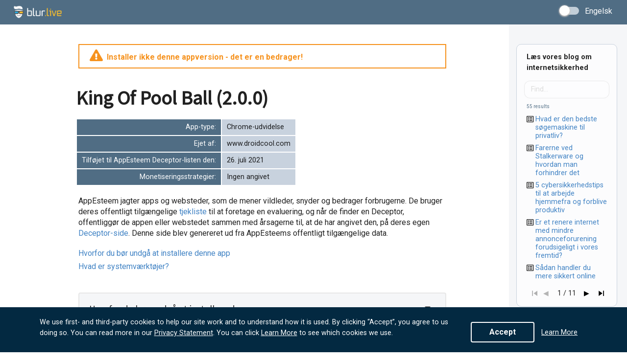

--- FILE ---
content_type: text/html
request_url: https://js.chargebee.com/assets/cbjs-2026.01.22-08.24/v2/master.html?site=blur&env=production
body_size: -2309
content:
<!DOCTYPE html>
<html>
  <head>
    <meta charset="UTF-8">
    <title>Chargebee</title>
  <script nonce="MLiK9HQj7jBXFaq3WezepEMd" type="text/javascript" src="https://js.chargebee.com/assets/cbjs-2026.01.22-08.24/v2/master-90e0d8b8f0102f0be793.js"></script><script nonce="MLiK9HQj7jBXFaq3WezepEMd">window._hp_csp_nonce = "MLiK9HQj7jBXFaq3WezepEMd"</script>
</head>
  <body>
  </body>
</html>